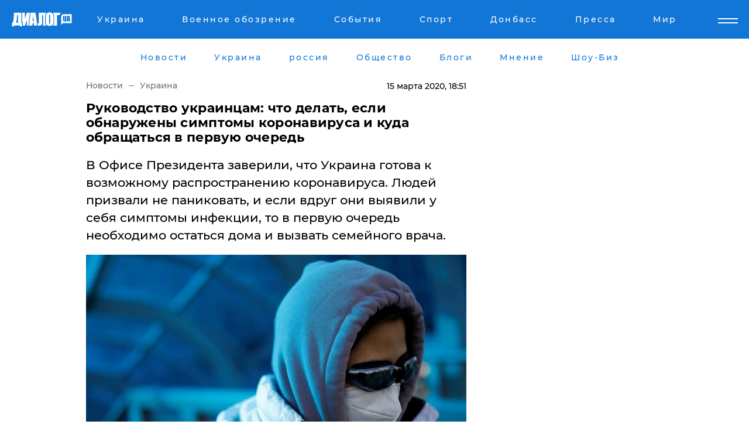

--- FILE ---
content_type: text/html; charset=UTF-8
request_url: https://www.dialog.ua/ukraine/203183_1584289735
body_size: 11312
content:
<!DOCTYPE html>
<html xmlns="http://www.w3.org/1999/xhtml" dir="ltr" lang="ru" xmlns:og="http://ogp.me/ns#">
<head>
    <meta http-equiv="Content-Type" content="text/html; charset=utf-8" />
    <meta name="viewport" content="width=device-width, initial-scale=1">

    <title>Коронавирус COVID-19: советы что делать и куда обращаться, если обнаружены симптомы коронавируса</title>
    <meta name="description" content="В Офисе Президента заверили, что Украина готова к возможному распространению коронавируса. Людей призвали не паниковать, и если вдруг они выявили у себя симптомы инфекции, то в первую очередь необходимо остаться дома и вызвать семейного врача.">
    <meta name="keywords" content=", коронавирус, орви, болезнь, вирус, симптомы, медицина, новости украины укр нет, последние новости дня">
    <link rel="canonical" href="https://www.dialog.ua/ukraine/203183_1584289735"/>
    
                        <link rel="amphtml" href="https://www.dialog.ua/ukraine/203183_1584289735/amp">
            
     <meta http-equiv="x-dns-prefetch-control" content="on">
 <link rel="dns-prefetch" href="//google-analytics.com">
 <link rel="dns-prefetch" href="//connect.facebook.net">
 <link rel="dns-prefetch" href="//securepubads.g.doubleclick.net">
 <link rel="preconnect" href="//securepubads.g.doubleclick.net">
 <link rel="dns-prefetch" href="//cm.g.doubleclick.net">
 <link rel="preconnect" href="//cm.g.doubleclick.net">
 <link rel="dns-prefetch" href="//counter.yadro.ru">
 <link rel="dns-prefetch" href="//www.googletagmanager.com/">
 <link rel='dns-prefetch' href='https://ajax.googleapis.com'/>
    <meta name='yandex-verification' content='7fdab9f0679cc6c0'/>

    <!-- news_keywords (only for news/index) -->
            <meta name="news_keywords" content=", коронавирус, орви, болезнь, вирус, симптомы, медицина, новости украины укр нет, последние новости дня">
    
    <meta name="author" content="Dialog.ua">
    <link rel="shortcut icon" href="/favicon.ico">

            <link rel="stylesheet" href="/css/style.min.css?ver=12" type="text/css">
    
    <style>
        /** =================== MONTSERRAT =================== **/

        /** Montserrat Thin **/
        @font-face {
            font-family: "Montserrat";
            font-display: swap;
            font-weight: 100;
            font-style: normal;
            src: url("/css/fonts/Montserrat-Thin.woff2") format("woff2"),
            url("/css/fonts/Montserrat-Thin.woff") format("woff");
        }

        /** Montserrat Thin-Italic **/
        @font-face {
            font-family: "Montserrat";
            font-display: swap;
            font-weight: 100;
            font-style: italic;
            src: url("/css/fonts/Montserrat-ThinItalic.woff2") format("woff2"),
            url("/css/fonts/Montserrat-ThinItalic.woff") format("woff");
        }

        /** Montserrat Light **/
        @font-face {
            font-family: "Montserrat";
            font-display: swap;
            font-weight: 300;
            font-style: normal;
            src: url("/css/fonts/Montserrat-Light.woff2") format("woff2"),
            url("/css/fonts/Montserrat-Light.woff") format("woff");
        }

        /** Montserrat Light-Italic **/
        @font-face {
            font-family: "Montserrat";
            font-display: swap;
            font-weight: 300;
            font-style: italic;
            src: url("/css/fonts/Montserrat-LightItalic.woff2") format("woff2"),
            url("/css/fonts/Montserrat-LightItalic.woff") format("woff");
        }


        /** Montserrat Medium **/
        @font-face {
            font-family: "Montserrat";
            font-display: swap;
            font-weight: 500;
            font-style: normal;
            src: url("/css/fonts/Montserrat-Medium.woff2") format("woff2"),
            url("/css/fonts/Montserrat-Medium.woff") format("woff");
        }

        /** Montserrat Bold **/
        @font-face {
            font-family: "Montserrat";
            font-display: swap;
            font-weight: 600;
            font-style: normal;
            src: url("/css/fonts/Montserrat-Bold.woff2") format("woff2"),
            url("/css/fonts/Montserrat-Bold.woff") format("woff");
        }

        /** Montserrat ExtraBold **/
        @font-face {
            font-family: "Montserrat";
            font-display: swap;
            font-weight: 800;
            font-style: normal;
            src: url("/css/fonts/Montserrat-ExtraBold.woff2") format("woff2"),
            url("/css/fonts/Montserrat-ExtraBold.woff") format("woff");
        }
    </style>

    <!-- og meta -->
    <!-- Facebook Meta -->
    <meta property="fb:app_id" content="1010365385685044" />
    <meta property="og:url" content="https://www.dialog.ua/ukraine/203183_1584289735" />
    <meta property="og:site_name" content="Диалог.UA" />
    <meta property="og:title" content='Руководство украинцам: что делать, если обнаружены симптомы коронавируса и куда обращаться в первую очередь' />
    <meta property="og:type" content="article">
    <meta property="og:description" content='В Офисе Президента заверили, что Украина готова к возможному распространению коронавируса. Людей призвали не паниковать, и если вдруг они выявили у себя симптомы инфекции, то в первую очередь необходимо остаться дома и вызвать семейного врача.' />
    <meta property="og:image" content="https://www.dialog.ua/images/news/59d981dcd883cdcd18f843d82d02f2f3.jpg" />
            <meta property="og:image:width" content="1200" />
        <meta property="og:image:height" content="741" />
    <!-- Twitter Meta -->
<meta name="twitter:card" content="summary_large_image">
<meta name="twitter:site" content="@Dialog_UA">
<meta name="twitter:creator" content="@Dialog_UA">
<meta name="twitter:title" content="Руководство украинцам: что делать, если обнаружены симптомы коронавируса и куда обращаться в первую очередь">
<meta name="twitter:description" content="В Офисе Президента заверили, что Украина готова к возможному распространению коронавируса. Людей призвали не паниковать, и если вдруг они выявили у себя симптомы инфекции, то в первую очередь необходимо остаться дома и вызвать семейного врача.">
<meta name="twitter:image" content="https://www.dialog.ua/images/news/59d981dcd883cdcd18f843d82d02f2f3.jpg">
<meta name="twitter:domain" content="www.dialog.ua>">    <meta name="google-site-verification" content="jZKJrW_rC4oKR50hCSQ9LFM1XjJbWaQQnPgLYvrSx00" />

    <!-- Google tag (gtag.js) -->
    <script async src="https://www.googletagmanager.com/gtag/js?id=G-HJDW518ZWK" type="eaae29958924362675f60533-text/javascript"></script>
    <script type="eaae29958924362675f60533-text/javascript">
      window.dataLayer = window.dataLayer || [];
      function gtag(){dataLayer.push(arguments);}
      gtag('js', new Date());

      gtag('config', 'G-HJDW518ZWK');
    </script>
    
    <link rel="manifest" href="/manifest.json">

    <link rel="alternate" hreflang="ru" href="https://www.dialog.ua/ukraine/203183_1584289735" />
    
    <link rel="apple-touch-icon" href="/img/apple-touch-icon.png">

    </head>
<body>
<div class="overlay"></div>

<div class="header_contn">
    <header class="sticky">
        <div class="container">
            <div class="header-content">
                <div class="header-logo">

                    
                    
                    <a href="https://www.dialog.ua" class="logo">
                        <img src="/css/images/logo.svg" class="logo-main" alt="" width="103" height="24">
                    </a>
                </div>

                <nav>
                    <div class="nav-menu">
                        <ul class="main-menu">
                                                                <li><a href="https://www.dialog.ua/ukraine"><span>Украина</span></a></li>
                                                                    <li><a href="https://www.dialog.ua/war"><span>Военное обозрение</span></a></li>
                                                                    <li><a href="https://daily.dialog.ua/"><span>События</span></a></li>
                                                                    <li><a href="https://sport.dialog.ua/"><span>Спорт</span></a></li>
                                                                    <li><a href="https://www.dialog.ua/tag/274"><span>Донбасс</span></a></li>
                                                                    <li><a href="https://www.dialog.ua/press-release"><span>Пресса</span></a></li>
                                                                    <li><a href="https://www.dialog.ua/world"><span>Мир</span></a></li>
                                                        </ul>
                    </div>

                    <span class="mask"></span>
                </nav>

            </div>
    </div>
    <!-- выпадающее меню -->
    <div class="mobile-nav-wrap" role="navigation">
        <div class="mobile-header-nav ">

            <div class="menu-content">

                <div class="mobile-menu-head">

                    <a class="mobile-menu-head__close" href="#">
                        <img src="/css/images/menu-close.svg" alt="">
                    </a>

                    <span class="mobile-menu-head__logo"><a href=""> <img src="/css/images/logo.svg" alt=""></a></span>

                    <div class="language-selection__mob-menu"><a href="">UA</a></div>
                </div>

                
                <div class="menu-column">
                                                                                <span class="menu-column__title">Главная</span>
                                        <ul>

                                                    <li><a href="https://www.dialog.ua/news"><span>Все новости</span></a></li>
                                                    <li><a href="https://www.dialog.ua/russia"><span>россия</span></a></li>
                                                    <li><a href="https://www.dialog.ua/world"><span>Мир</span></a></li>
                                                    <li><a href="https://www.dialog.ua/war"><span>Военное обозрение</span></a></li>
                                                    <li><a href="https://www.dialog.ua/science"><span>Наука и Техника</span></a></li>
                                                    <li><a href="https://www.dialog.ua/business"><span>Экономика</span></a></li>
                                                    <li><a href="https://www.dialog.ua/opinion"><span>Мнение</span></a></li>
                                                    <li><a href="https://www.dialog.ua/blogs"><span>Блоги</span></a></li>
                                                    <li><a href="https://www.dialog.ua/press-release"><span>Пресса</span></a></li>
                                                    <li><a href="https://showbiz.dialog.ua/"><span>Шоу-биз</span></a></li>
                                                    <li><a href="https://www.dialog.ua/health"><span>Здоровье</span></a></li>
                                                    <li><a href="https://www.dialog.ua/ukraine"><span>Украина</span></a></li>
                                                    <li><a href="https://sport.dialog.ua/"><span>Спорт</span></a></li>
                                                    <li><a href="https://www.dialog.ua/culture"><span>Культура</span></a></li>
                                                    <li><a href="https://www.dialog.ua/tag/304"><span>Беларусь</span></a></li>
                                            </ul>
                                    </div>
                
                <div class="menu-column">
                                        <span class="menu-column__title">Города</span>
                                        <ul>

                                                    <li><a href="https://www.dialog.ua/tag/18"><span>Донецк</span></a></li>
                                                    <li><a href="https://www.dialog.ua/tag/28"><span>Луганск</span></a></li>
                                                    <li><a href="https://www.dialog.ua/tag/23"><span>Киев</span></a></li>
                                                    <li><a href="https://www.dialog.ua/tag/29"><span>Харьков</span></a></li>
                                                    <li><a href="https://www.dialog.ua/tag/30"><span>Днепр</span></a></li>
                                                    <li><a href="https://www.dialog.ua/tag/34"><span>Львов</span></a></li>
                                                    <li><a href="https://www.dialog.ua/tag/33"><span>Одесса</span></a></li>
                                            </ul>
                                    </div>
                
                <div class="menu-column">
                                        <span class="menu-column__title">Война на Донбассе и в Крыму</span>
                                        <ul>

                                                    <li><a href="https://www.dialog.ua/tag/154"><span>"ДНР"</span></a></li>
                                                    <li><a href="https://www.dialog.ua/tag/156"><span>"ЛНР"</span></a></li>
                                                    <li><a href="https://www.dialog.ua/tag/2"><span>Оккупация Крыма</span></a></li>
                                                    <li><a href="https://www.dialog.ua/tag/27"><span>Новости Крыма</span></a></li>
                                                    <li><a href="https://www.dialog.ua/tag/274"><span>Донбасс</span></a></li>
                                                    <li><a href="https://www.dialog.ua/tag/116"><span>Армия Украины</span></a></li>
                                            </ul>
                                    </div>
                
                <div class="menu-column">
                                        <span class="menu-column__title">Лайф стайл</span>
                                        <ul>

                                                    <li><a href="https://www.dialog.ua/health"><span>Здоровье</span></a></li>
                                                    <li><a href="https://www.dialog.ua/donation.html"><span>Помощь проекту</span></a></li>
                                                    <li><a href="https://life.dialog.ua/"><span>Стиль Диалога</span></a></li>
                                                    <li><a href="https://showbiz.dialog.ua/"><span>Шоу-биз</span></a></li>
                                                    <li><a href="https://www.dialog.ua/culture"><span>Культура</span></a></li>
                                                    <li><a href="https://news.dialog.ua/"><span>Общество</span></a></li>
                                            </ul>
                                    </div>
                
                <div class="menu-column">
                                        <span class="menu-column__title">Преса</span>
                                        <ul>

                                                    <li><a href="https://www.dialog.ua/press-release"><span>Преса</span></a></li>
                                            </ul>
                                    </div>
                
                <div class="menu-column">
                                        <span class="menu-column__title">Авторское</span>
                                        <ul>

                                                    <li><a href="https://www.dialog.ua/opinion"><span>Мнение</span></a></li>
                                                    <li><a href="https://www.dialog.ua/blogs"><span>Блоги</span></a></li>
                                                    <li><a href="https://www.dialog.ua/tag/63"><span>ИноСМИ</span></a></li>
                                            </ul>
                                    </div>
                
            </div>

        </div>
    </div>

    
        <a class="mobile-menu-toggle js-toggle-menu hamburger-menu button" href="#">
            <span class="menu-item menu-item-1"></span>
            <span class="menu-item"></span>
        </a>

        <div class="language-selection language-selection--mobile">
            <a href="/ukr">
                UA            </a>
        </div>
    </header>
</div>


    <!-- MAIN PART -->
<main class="">
    <div class="container">

        <div class="top-content-menu">
            <div class="top-content-menu__nav">
                <ul>
                                                <li><a href="https://www.dialog.ua/news"><span>Новости</span></a></li>
                                                    <li><a href="https://www.dialog.ua/ukraine"><span>Украина</span></a></li>
                                                    <li><a href="https://www.dialog.ua/russia"><span>россия</span></a></li>
                                                    <li><a href="https://news.dialog.ua"><span>Общество</span></a></li>
                                                    <li><a href="https://www.dialog.ua/blogs"><span>Блоги</span></a></li>
                                                    <li><a href="https://www.dialog.ua/opinion"><span>Мнение</span></a></li>
                                                    <li><a href="https://showbiz.dialog.ua/"><span>Шоу-Биз</span></a></li>
                                        </ul>
            </div>

            <span class="mask"></span>
        </div>

        <div class="section-content section_news">

            
    <div class="main-content news_main_content">
        <div class="content content--new-inner news_content_blok  news_innner">



            
                
            
            <!-- update news button -->
            <div class="new-head">
                <script type="application/ld+json">
    {
        "@context": "http://schema.org",
        "@type": "NewsArticle",
        "mainEntityOfPage":{
            "@type":"WebPage",
            "@id":"https://www.dialog.ua/ukraine/203183_1584289735"
        },
        "headline": "Руководство украинцам: что делать, если обнаружены симптомы коронавируса и куда обращаться в первую очередь",
                 "image": {
            "@type": "ImageObject",
            "representativeOfPage": "true",
            "url": "https://www.dialog.ua/images/news/59d981dcd883cdcd18f843d82d02f2f3.jpg",
            "width": 1200,
            "height": 741        },
                    "datePublished": "2020-03-15T18:51:55+02:00",
                 "dateModified": "2020-03-15T18:50:20+02:00",
        
                "author": {
            "@type": "Organization",
            "name": "Dialog.ua"
        },
            
        "publisher": {
                "@type": "Organization",
                "name": "Dialog.ua",
                "logo": {
                    "@type": "ImageObject",
                    "url": "https://www.dialog.ua/img/publisher_logo.jpg",
                    "width": 309,
                    "height": 148
                }
            },

        "description": "В Офисе Президента заверили, что Украина готова к возможному распространению коронавируса. Людей призвали не паниковать, и если вдруг они выявили у себя симптомы инфекции, то в первую очередь необходимо остаться дома и вызвать семейного врача.",
        "articleBody": "Офис Президента на своей странице в Facebook показал видео-советы, как вести себя украинцам, если проявляются симптомы ОРВИ либо человек подозревает у себя&amp;nbsp;коронавирус.Прежде всего, человек должен остаться дома и не идти в больницу. На дом нужно вызвать семейного врача, который либо примет решение о госпитализации, либо о полной изоляции заболевшего.Если у человека температура выше 38 градусов и ему трудно дышать, он должен незамедлительно вызвать скорую.&amp;nbsp;Если коронавирус подтвердится, то будут приняты все необходимые меры.&lt;br&gt;Согласно данным ВОЗ, у коронавируса есть следующие симптомы: сухой кашель, периодическая боль в горле, повышенная температура, иногда возникает отдышка и болит голова.&amp;nbsp;Кроме того, чувствуется боль в мышцах и фрагментами вялость.&amp;nbsp;Среди симптомов нет чихания.Отметим, что согласно обновленным данным на воскресенье 15 марта, зафиксирован коронавирус у 157 тысяч человек.&amp;nbsp;Наличие вируса на их территориях подтвердили 152 страны.В результате осложнений умерли 5839 заболевших. В тоже время полностью вылечиться смогли 75 тысяч человек.Стоит отметить, что сегодня нет в Украине рекомендованных медикаментов, предназначенных для профилактики либо лечения коронавируса.В тоже время в Кабмине заверили, что инфекционные больницы обеспечены аппаратами ИВЛ, а в случае необходимости их привлекут из других больниц.Сейчас в Украине  в наличие есть 960 экспресс-тестов для определения коронавируса. Их хватит до следующего получения реагентов.Напомним, в Украине на данный момент три официально подтвержденных&amp;nbsp;случая коронавируса. Два в Черниговской области, один на Житомирщине.Жительница Житомирской области умерла 13 марта.&amp;nbsp;71-летняя пенсионерка из Рыдомышля прибыла в Украину с Польши  1 марта, через пару дней почувствовала недомогание, но к врачам не обращалась. 12 марта она в тяжелом состоянии была госпитализирована, через сутки ее не стало.",
        "keywords": "коронавирус, орви, болезнь, вирус, симптомы, медицина, новости украины"
        }

</script>
                
<script type="application/ld+json">
    {
        "@context": "http://schema.org",
        "@type": "BreadcrumbList",
        "itemListElement": [
            {
                "@type": "ListItem",
                "position": 1,
                "item": {
                    "@id": "https://www.dialog.ua",
                    "name": "Главная"
                }
            },
            {
                "@type": "ListItem",
                "position": 2,
                "item": {
                    "@id": "https://www.dialog.ua/ukraine",
                    "name": "Украина"
                }
            }
        ]
    }
</script>

                
                    <div class="breadcrumbs">
                        <a href="https://www.dialog.ua">
                            Новости                        </a>
                        <span class="sep"></span>
                        <a href="/ukraine">Украина</a>
                    </div>

                

                
                <span class="new-head__date">
                    15 марта 2020, 18:51                </span>
            </div>

            
            <div class="new-inner inner_news">

                <h1>Руководство украинцам: что делать, если обнаружены симптомы коронавируса и куда обращаться в первую очередь</h1>

                <p class="preview">В Офисе Президента заверили, что Украина готова к возможному распространению коронавируса. Людей призвали не паниковать, и если вдруг они выявили у себя симптомы инфекции, то в первую очередь необходимо остаться дома и вызвать семейного врача.</p>

                <p><img src="https://www.dialog.ua/images/news/59d981dcd883cdcd18f843d82d02f2f3.jpg" alt="Руководство украинцам: что делать, если обнаружены симптомы коронавируса и куда обращаться в первую очередь" /></p>
                
                        <div class="banner banner--news align-center align-center" style="">
        <script async src="https://pagead2.googlesyndication.com/pagead/js/adsbygoogle.js?client=ca-pub-3695032019363550" crossorigin="anonymous" type="eaae29958924362675f60533-text/javascript"></script>
<!-- Под фото новость Десктоп -->
<ins class="adsbygoogle"
     style="display:block"
     data-ad-client="ca-pub-3695032019363550"
     data-ad-slot="1996806517"
     data-ad-format="auto"
     data-full-width-responsive="true"></ins>
<script type="eaae29958924362675f60533-text/javascript">
     (adsbygoogle = window.adsbygoogle || []).push({});
</script>    </div>
                
                

                                                    
                
                <p>Офис Президента на своей странице в Facebook показал видео-советы, как вести себя<a href="https://www.dialog.ua/science/203138_1584200035"> украинцам</a>, если проявляются симптомы ОРВИ либо человек подозревает у себя&nbsp;<a href="https://www.dialog.ua/tag/631">коронавирус.</a></p><p>Прежде всего, человек должен остаться дома и не идти в больницу. На дом нужно вызвать семейного врача, который либо примет решение о госпитализации, либо о полной изоляции заболевшего.</p>        <div class="news-content-ad align-center" style="">
        <script async src="https://pagead2.googlesyndication.com/pagead/js/adsbygoogle.js?client=ca-pub-3695032019363550" crossorigin="anonymous" type="eaae29958924362675f60533-text/javascript"></script>
<!-- В тело новости проверка Диалог -->
<ins class="adsbygoogle"
     style="display:block"
     data-ad-client="ca-pub-3695032019363550"
     data-ad-slot="7403794482"
     data-ad-format="auto"
     data-full-width-responsive="true"></ins>
<script type="eaae29958924362675f60533-text/javascript">
     (adsbygoogle = window.adsbygoogle || []).push({});
</script>    </div>
<p>Если у человека температура выше 38 градусов и ему трудно дышать, он должен незамедлительно вызвать скорую.&nbsp;Если коронавирус подтвердится, то будут приняты все необходимые меры.</p><p class="no-margin"></p><p class="no-margin">
<div class="video-new"><iframe src="https://www.facebook.com/plugins/video.php?href=https%3A%2F%2Fwww.facebook.com%2Fpresident.gov.ua%2Fvideos%2F2364137730544672%2F&show_text=0&width=560" width="" height="" style="border:none;overflow:hidden" scrolling="no" frameborder="0" allowtransparency="true" allowfullscreen="true"></iframe></div></p><p><strong>Согласно данным ВОЗ, у коронавируса есть следующие симптомы</strong>: сухой кашель, периодическая боль в горле, повышенная температура, иногда возникает отдышка и болит голова.&nbsp;Кроме того, чувствуется боль в мышцах и фрагментами вялость.&nbsp;Среди симптомов нет чихания.</p><p>Отметим, что согласно обновленным данным на воскресенье 15 марта, зафиксирован коронавирус у 157 тысяч человек.&nbsp;Наличие вируса на их территориях подтвердили 152 страны.</p><p>В результате осложнений умерли 5839 заболевших. В тоже время полностью вылечиться смогли 75 тысяч человек.</p><p><strong>Стоит отметить, что сегодня нет в Украине рекомендованных медикаментов, предназначенных для профилактики либо лечения коронавируса.</strong></p><p>В тоже время в Кабмине заверили, что инфекционные больницы обеспечены аппаратами ИВЛ, а в случае необходимости их привлекут из других больниц.</p><p><strong>Сейчас в Украине  в наличие есть 960 экспресс-тестов для определения коронавируса.</strong> Их хватит до следующего получения реагентов.</p><p><em>Напомним, в Украине на данный момент три официально подтвержденных&nbsp;</em><a href="https://www.dialog.ua/ukraine/203039_1584036968">случая коронавируса</a><em>. Два в Черниговской области, один на Житомирщине.</em></p><p><a href="https://www.dialog.ua/ukraine/203097_1584114641">Жительница Житомирской области умерла 13 марта</a><em>.&nbsp;</em><i style="background-color: initial;">71-летняя пенсионерка из Рыдомышля прибыла в Украину с Польши  1 марта, через пару дней почувствовала недомогание, но к врачам не обращалась.</i></p><p><i style="background-color: initial;"> 12 марта она в тяжелом состоянии была госпитализирована, через сутки ее не стало.</i></p>
                                                                </div>

                            <div class="tags">
                                            <a target="_blank" href="https://www.dialog.ua/tag/147">Медицина</a>                                            <a target="_blank" href="https://www.dialog.ua/tag/227">Общество</a>                                            <a target="_blank" href="https://www.dialog.ua/tag/631">Коронавирус Covid-2019</a>                                    </div>
            
            <div class="share">
                <div class="socials">
                    <button class="open-comments mobile-hide">+ Добавить Комментарий</button>
                    <div class="shareaholic-canvas" data-app="share_buttons" data-app-id="26969635"></div>
                </div>
            </div>

            
            
                        <div class="banner mobile-hide align-center" style="width: 650px;">
        <!-- Вниз новости НВ Дизайн Диалог Декстоп -->
<ins class="adsbygoogle"
     style="display:block"
     data-ad-client="ca-pub-3660307541539783"
     data-ad-slot="3521732345"
     data-ad-format="auto"
     data-full-width-responsive="true"></ins>
<script type="eaae29958924362675f60533-text/javascript">
     (adsbygoogle = window.adsbygoogle || []).push({});
</script>    </div>
                
            



            
                            <h2 class="margin-small"><a href="https://www.dialog.ua/news">Последние новости</a></h2>
<div class="news last-news">
    
        <div class="new-item">
            <p>
                <a href="https://www.dialog.ua/world/327475_1769009185"><strong>Между Киевом и Москвой разыгралась новая война: за тысячи километров от Украины - FT</strong></a>                            </p>
            <span class="new-item__time">17:32</span>
        </div>

    
        <div class="new-item">
            <p>
                <a href="https://www.dialog.ua/world/327474_1769009172"><strong>Обнаружен российский след в подавлении массовых протестов в Иране – СМИ</strong></a>                            </p>
            <span class="new-item__time">17:29</span>
        </div>

    
        <div class="new-item">
            <p>
                <a href="https://www.dialog.ua/ukraine/327473_1769008472"><strong>Возможная встреча Зеленского и Трампа в Давосе – Axios узнал о планах президента Украины</strong></a>                            </p>
            <span class="new-item__time">17:27</span>
        </div>

    
        <div class="new-item">
            <p>
                <a href="https://www.dialog.ua/war/327472_1769008329"><strong>Подрыв ракетой многоэтажки в России: Z-каналы лихорадит от видео из Сети </strong></a>                            </p>
            <span class="new-item__time">17:18</span>
        </div>

    
        <div class="new-item">
            <p>
                <a href="https://www.dialog.ua/opinion/327462_1769002571">Гудков назвал нового лидера в геополитике, от которого зависит весь мир и исходит реальная опасность: "Монстр не демократический"</a>                            </p>
            <span class="new-item__time">17:02</span>
        </div>

    
        <div class="new-item">
            <p>
                <a href="https://www.dialog.ua/world/327471_1769006804"><strong>"Путин хочет подписать соглашение", – Трамп запросил встречу с Зеленским в Давосе</strong></a>                            </p>
            <span class="new-item__time">16:50</span>
        </div>

    
        <div class="new-item">
            <p>
                <a href="https://www.dialog.ua/ukraine/327470_1769006057"><strong>"Киевстар" погрузился в блэкаут в нескольких областях Украины</strong></a>                            </p>
            <span class="new-item__time">16:37</span>
        </div>

    
        <div class="new-item">
            <p>
                <a href="https://www.dialog.ua/business/327469_1769005036">Индия отворачивается от российской нефти ради сделки с Трампом – найдены альтернативные поставщики</a>                            </p>
            <span class="new-item__time">16:19</span>
        </div>

    
        <div class="new-item">
            <p>
                <a href="https://news.dialog.ua/327468_1769004665">Украинцы могут начать оформлять помощь для ухода за ребенком до 1 года и до 3 лет – ПФУ</a>                            </p>
            <span class="new-item__time">16:18</span>
        </div>

    
        <div class="new-item">
            <p>
                <a href="https://www.dialog.ua/ukraine/327467_1769004472"><strong>Экс-глава "Укрэнерго" Алексей Брехт загадочно погиб на подстанции: что известно</strong></a>                            </p>
            <span class="new-item__time">16:15</span>
        </div>

    
        <div class="new-item">
            <p>
                <a href="https://www.dialog.ua/russia/327466_1769004145">​Путин снялся в рекламе пекарни – Сеть смеется над тем, что получилось в итоге</a>                            </p>
            <span class="new-item__time">16:11</span>
        </div>

    
        <div class="new-item">
            <p>
                <a href="https://www.dialog.ua/russia/327465_1769003294"><strong>Путин получил украинско-американский черновик мирного плана – Bloomberg узнало реакцию Кремля </strong></a>                            </p>
            <span class="new-item__time">15:55</span>
        </div>

    
        <div class="new-item">
            <p>
                <a href="https://www.dialog.ua/world/327464_1769002944"><strong>"Они нуждаются в нашей помощи", –  на экономическом форуме в Давосе Рютте поставил Украину выше Гренландии</strong></a>                            </p>
            <span class="new-item__time">15:50</span>
        </div>

    
        <div class="new-item">
            <p>
                <a href="https://www.dialog.ua/ukraine/327463_1769002624"><strong>"Уже взял, думаю, загорится": СБУ и Нацполиция задержали в Киеве и Чернигове поджигателей, агентов ФСБ</strong></a>                            </p>
            <span class="new-item__time">15:46</span>
        </div>

    
        <div class="new-item">
            <p>
                <a href="https://www.dialog.ua/ukraine/327461_1769002362"><strong>В Украину идет погода, которую так долго ждали: прогноз синоптиков</strong></a>                            </p>
            <span class="new-item__time">15:34</span>
        </div>

    
        <div class="new-item">
            <p>
                <a href="https://showbiz.dialog.ua/327460_1768999063">"Это справедливо", – писатель и волонтер Андрей Любка объявил о своей мобилизации в ВСУ</a>                            </p>
            <span class="new-item__time">14:43</span>
        </div>

    
        <div class="new-item">
            <p>
                <a href="https://www.dialog.ua/russia/327459_1768998072">Сеть смеется над Лавровым: ​публичный конфуз министра попал на видео</a>                            </p>
            <span class="new-item__time">14:26</span>
        </div>

    
        <div class="new-item">
            <p>
                <a href="https://www.dialog.ua/world/327458_1768996864"><strong>Путин попросил Уиткоффа завтра приехать в Москву из-за договора с Украиной – CNBC</strong></a>                            </p>
            <span class="new-item__time">14:12</span>
        </div>

    
        <div class="new-item">
            <p>
                <a href="https://www.dialog.ua/war/327457_1768996511"><strong>Новый глава ГУР Олег Иващенко прибыл на фронт под Запорожье: стала известна цель визита</strong></a>                            </p>
            <span class="new-item__time">13:58</span>
        </div>

    
        <div class="new-item">
            <p>
                <a href="https://www.dialog.ua/war/327456_1768992928"><strong>Под Волчанском российские оккупанты в хаосе открывают "дружеский" огонь друг по другу – ВСУ</strong></a>                            </p>
            <span class="new-item__time">13:03</span>
        </div>

    


</div>

<div class="show-more  show-more--margin show-more--large show-more--last-categories active_more">
    <a href="#">Смотреть ещё</a>
</div>
<form class="load_more_data">
    <input type="hidden" name="offset" value="40">
    <input type="hidden" name="limit" value="8">
    <input type="hidden" name="location" value="1" >
    <input type="hidden" name="locale" value="ru" >
    
        </form>

            

            
                
            

        </div>

        <aside>


            
                        <div class="banner align-center" style="width: 300px;">
        <script async src="https://pagead2.googlesyndication.com/pagead/js/adsbygoogle.js" type="eaae29958924362675f60533-text/javascript"></script>
<!-- Правая колонка проверка 300 Диалог -->
<ins class="adsbygoogle"
     style="display:block"
     data-ad-client="ca-pub-3660307541539783"
     data-ad-slot="4092939786"
     data-ad-format="auto"
     data-full-width-responsive="true"></ins>
<script type="eaae29958924362675f60533-text/javascript">
     (adsbygoogle = window.adsbygoogle || []).push({});
</script>    </div>

            
            <h2><a href="https://www.dialog.ua">Главные новости</a></h2>

            <div class="side-news">

                
                <div class="new-side-item">
    <p><a href="https://www.dialog.ua/world/327471_1769006804">"Путин хочет подписать соглашение", – Трамп запросил встречу с Зеленским в Давосе</a></p>
</div>
                                <div class="new-side-item">
            <p><a href="https://www.dialog.ua/world/327475_1769009185">Между Киевом и Москвой разыгралась новая война: за тысячи километров от Украины - FT</a></p>
        </div>
            <div class="new-side-item">
            <p><a href="https://www.dialog.ua/world/327474_1769009172">Обнаружен российский след в подавлении массовых протестов в Иране – СМИ</a></p>
        </div>
            <div class="new-side-item">
            <p><a href="https://www.dialog.ua/ukraine/327473_1769008472">Возможная встреча Зеленского и Трампа в Давосе – Axios узнал о планах президента Украины</a></p>
        </div>
            <div class="new-side-item">
            <p><a href="https://www.dialog.ua/war/327472_1769008329">Подрыв ракетой многоэтажки в России: Z-каналы лихорадит от видео из Сети </a></p>
        </div>
            <div class="new-side-item">
            <p><a href="https://www.dialog.ua/ukraine/327470_1769006057">"Киевстар" погрузился в блэкаут в нескольких областях Украины</a></p>
        </div>
            <div class="new-side-item">
            <p><a href="https://www.dialog.ua/business/327469_1769005036">Индия отворачивается от российской нефти ради сделки с Трампом – найдены альтернативные поставщики</a></p>
        </div>
            <div class="new-side-item">
            <p><a href="https://www.dialog.ua/ukraine/327467_1769004472">Экс-глава "Укрэнерго" Алексей Брехт загадочно погиб на подстанции: что известно</a></p>
        </div>
            <div class="new-side-item">
            <p><a href="https://www.dialog.ua/russia/327466_1769004145">​Путин снялся в рекламе пекарни – Сеть смеется над тем, что получилось в итоге</a></p>
        </div>
    
                            </div>

            
                        <div class="banner align-center" style="">
        <script async src="https://pagead2.googlesyndication.com/pagead/js/adsbygoogle.js?client=ca-pub-3695032019363550" crossorigin="anonymous" type="eaae29958924362675f60533-text/javascript"></script>
<!-- Мобильный низ новости Диалог -->
<ins class="adsbygoogle"
     style="display:block"
     data-ad-client="ca-pub-3695032019363550"
     data-ad-slot="4039264547"
     data-ad-format="auto"
     data-full-width-responsive="true"></ins>
<script type="eaae29958924362675f60533-text/javascript">
     (adsbygoogle = window.adsbygoogle || []).push({});
</script>    </div>

            



                        <h2>Мнения</h2>

<div class="opinions users-side">

                <div class="user-item">
                                        <a href="https://www.dialog.ua/person/Gennady_Gudkov" class="user-item__head">
                                            <span class="user-item__avatar">
                            <img width="42px" height="42px" data-src="/images/person/b463236e1a299883fabbb3d5ab48a6d3.jpg" src="" />                        </span>
                                        <span class="user-item__name">
                                            <span>Геннадий Гудков</span>
                                            <span><p>Российский оппозиционер</p></span></span>
                </a>
            
            <p>

                                    <a href="https://www.dialog.ua/opinion/327462_1769002571"><span>Гудков назвал нового лидера в геополитике, от которого зависит весь мир и исходит реальная опасность: "Монстр не демократический"</span></a>
                
            </p>

        </div>
            <div class="user-item">
                                        <a href="https://www.dialog.ua/person/Petr_Andryoushenko" class="user-item__head">
                                            <span class="user-item__avatar">
                            <img width="42px" height="42px" data-src="/images/person/7d27f46c2c1c4b20fccf88e1f06732e6.jpg" src="" />                        </span>
                                        <span class="user-item__name">
                                            <span>Петр Андрющенко</span>
                                            <span><p>Руководитель "Центра изучения оккупации"&nbsp;&nbsp;</p></span></span>
                </a>
            
            <p>

                                    <a href="https://www.dialog.ua/opinion/327455_1768990476"><span>Андрющенко раскрыл схему, с помощью которой российская экономика подпитывается из Украины</span></a>
                
            </p>

        </div>
            <div class="user-item">
                                        <a href="https://www.dialog.ua/person/Mikhail_Sheitelman" class="user-item__head">
                                            <span class="user-item__avatar">
                            <img width="42px" height="42px" data-src="/images/person/4e5b75a66cc212ca59ba65873c412575.jpg" src="" />                        </span>
                                        <span class="user-item__name">
                                            <span>Михаил Шейтельман</span>
                                            <span><p>Политолог, писатель</p></span></span>
                </a>
            
            <p>

                                    <a href="https://www.dialog.ua/opinion/327453_1768987380"><span>Шейтельман объяснил, почему 22 января может стать во многом решающим днем: "Нам не так долго осталось..."</span></a>
                
            </p>

        </div>
    </div>

<div class="show-more show-more--left show-more--margin">
    <a href="https://www.dialog.ua/opinion">Смотреть ещё</a>
</div>


<h2>Блоги</h2>

<div class="blogs users-side">
                <div class="user-item">
                            <a href="https://www.dialog.ua/person/Vitaly_Portnikov" class="user-item__head">
                                            <span class="user-item__avatar">
                            <img width="42px" height="42px" data-src="/images/person/4d859ef024bad660d7632e1e8c15b808.jpg" src="" />                        </span>
                                        <span class="user-item__name">
                                            <span>Виталий Портников</span>
                                            <span><p>Украинский журналист, писатель и публицист</p></span></span>
                </a>
                        <p>
                                    <a href="https://www.dialog.ua/blogs/327410_1768916980"><span>Портников объяснил, зачем Трамп пригласил Путина в "Совет мира": "В этом решение есть серьезная ловушка"</span></a>
                
            </p>
        </div>
            <div class="user-item">
                            <a href="https://www.dialog.ua/person/Yurii_Shvets" class="user-item__head">
                                            <span class="user-item__avatar">
                            <img width="42px" height="42px" data-src="/images/person/1e2f8d91edbeac4b9be094576524e19b.jpg" src="" />                        </span>
                                        <span class="user-item__name">
                                            <span>Юрий Швец</span>
                                            <span><p>Экономический и военный аналитик</p></span></span>
                </a>
                        <p>
                                    <a href="https://www.dialog.ua/blogs/327403_1768910315"><span>Швец намекнул, что к Путину вместо "черного лебедя" может "прилететь" более серьезная "птица": "Началось"</span></a>
                
            </p>
        </div>
            <div class="user-item">
                            <a href="https://www.dialog.ua/person/Yurii_Shvets" class="user-item__head">
                                            <span class="user-item__avatar">
                            <img width="42px" height="42px" data-src="/images/person/1e2f8d91edbeac4b9be094576524e19b.jpg" src="" />                        </span>
                                        <span class="user-item__name">
                                            <span>Юрий Швец</span>
                                            <span><p>Экономический и военный аналитик</p></span></span>
                </a>
                        <p>
                                    <a href="https://www.dialog.ua/blogs/327329_1768813108"><span>Швец назвал условие, выполнение которого определит, какая страна победит в войне: "Именно они..."</span></a>
                
            </p>
        </div>
    </div>
<div class="show-more show-more--left show-more--margin">
    <a href="https://www.dialog.ua/blogs">Смотреть ещё</a>
</div>
            
            
                
            

        </aside>


    </div>
</div>

    </div>

    

    <div class="container">
        <div class="bottom-menu">
            <div class="bottom-menu__left">
                <span class="dialog-logo">
                    <img width="113px" height="26px" data-src="/css/images/logo-dark.svg" src="" />                </span>
                <span class="copy">© 2026, Диалог.ua<br>Все права защищены. </span>
            </div>
            <div class="bottom-menu__ul">
                <ul>
                    <li class="dialog-logo--show">
                        <img width="113px" height="20px" data-src="/css/images/logo-dark.svg" src="" />                    </li>
                                            <li><a href="https://www.dialog.ua/news"><span>Новости</span></a></li>
                                            <li><a href="https://www.dialog.ua/ukraine"><span>Украина</span></a></li>
                                            <li><a href="https://www.dialog.ua/russia"><span>россия</span></a></li>
                                            <li><a href="https://news.dialog.ua"><span>Общество</span></a></li>
                                            <li><a href="https://www.dialog.ua/blogs"><span>Блоги</span></a></li>
                                            <li><a href="https://www.dialog.ua/opinion"><span>Мнение</span></a></li>
                                            <li><a href="https://showbiz.dialog.ua/"><span>Шоу-Биз</span></a></li>
                                            <li><a href="https://www.dialog.ua/press-release"><span>Пресса</span></a></li>
                                            <li><a href="https://www.dialog.ua/world"><span>Мир</span></a></li>
                                            <li><a href="https://www.dialog.ua/business"><span>Экономика</span></a></li>
                                            <li><a href="https://www.dialog.ua/war"><span>Военное Обозрение</span></a></li>
                                            <li><a href="https://life.dialog.ua/"><span>Стиль</span></a></li>
                                            <li><a href="https://www.dialog.ua/tag/274"><span>Новости Донбасса</span></a></li>
                                            <li><a href="https://sport.dialog.ua/"><span>Спорт</span></a></li>
                                            <li><a href="https://dialog.ua/tag/71"><span>США</span></a></li>
                                            <li><a href="https://showbiz.dialog.ua"><span>Шоубиз</span></a></li>
                                    </ul>
            </div>
        </div>
    </div>
</main>



<!-- FOOTER -->
<footer>
    <div class="container">
        <div class="footer-content">

            <ul class="footer-menu">
                <li><a href="https://www.dialog.ua/about.html">О проекте</a></li>
                <li><a href="https://www.dialog.ua/editorial.html">Редакция</a></li>
                <li><a href="https://www.dialog.ua/contacts.html">Контакты</a></li>
                <li><a href="https://www.dialog.ua/adv.html">Реклама</a></li>
                <li><a href="https://www.dialog.ua/credits.html">Персональные данные</a></li>
                <li><a href="https://www.dialog.ua/privacypolicy.html">Защита персональных данных</a></li>

            </ul>
            <span class="footer-text">Использование материалов разрешается при условии ссылки (для интернет-изданий - гиперссылки) на "<a href="https://www.dialog.ua">Диалог.ua</a>" не ниже третьего абзаца.</span>
            <span class="copy">
                    © 2026, <span>Диалог.ua.</span> Все права защищены.                </span>
        </div>

    </div>
</footer>

<!-- <div class="cookie-policy">
    <p class="cookie-policy-title">Про использование cookies</p>
    <p class="cookie-policy-text">Продолжая просматривать www.dialog.ua вы подтверждаете, что ознакомились с Правилами
        пользования сайтом и соглашаетесь на использование файлов cookies</p>
    <div class="cookie-policy-buttons">
        <a href="https://www.dialog.ua/privacypolicy.html" class="cookie-info-link ">Про файлы cookies</a>
        <button class="cookie-accept-btn">Соглашаюсь</button>
    </div>
    <button class="close-btn"></button>
</div> -->

<script defer src="/js/jquery-3.2.1.min.js" type="eaae29958924362675f60533-text/javascript"></script>

<script async type="eaae29958924362675f60533-text/javascript">
    var scripts = document.getElementsByTagName('script');
    var script = scripts[scripts.length - 1];

    if (document.body.clientWidth >= 1024) {
        setTimeout(function () {
            script.outerHTML += '<script src="/js/desktop-scripts.js"></sc' + 'ript>';
        }, 500);
    } else {
        setTimeout(function () {
            script.outerHTML += '<script src="/js/mobile-scripts.js"></sc' + 'ript>';
        }, 500);
    }
</script>
<script defer src="/js/scripts.js?ver=5" type="eaae29958924362675f60533-text/javascript"></script>

<script type="eaae29958924362675f60533-text/javascript">

    function buildScript(src, attributes) {
        var script = document.createElement('script');
        script.src = src;
        for (key in attributes) {
            script[key] = attributes[key];
        }
        document.body.appendChild(script);
    }

    function downloadJSAtOnload() {
                (function () {
            var script = document.createElement('script');
            script.src = "https://pagead2.googlesyndication.com/pagead/js/adsbygoogle.js";
                        script.async = true;
                        document.body.appendChild(script);
        })();
        
        
                buildScript("https://platform.twitter.com/widgets.js", {async: true});
        buildScript("//www.instagram.com/embed.js", {async: true});
                /*buildScript("//dsms0mj1bbhn4.cloudfront.net/assets/pub/shareaholic.js",
            { async:true,
              "data-shr-siteid": "9a6d8903fd66a0407e4ed9a92f28cdcd",
              "data-cfasync": false,
            }
            );*/


        
    }

    if (window.addEventListener)
        window.addEventListener("load", downloadJSAtOnload, false);
    else if (window.attachEvent)
        window.attachEvent("onload", downloadJSAtOnload);
    else window.onload = downloadJSAtOnload;
</script>

    <script type="text/javascript" data-cfasync="false" src="//dsms0mj1bbhn4.cloudfront.net/assets/pub/shareaholic.js"
            data-shr-siteid="9a6d8903fd66a0407e4ed9a92f28cdcd" async="async"></script>


<script src="/cdn-cgi/scripts/7d0fa10a/cloudflare-static/rocket-loader.min.js" data-cf-settings="eaae29958924362675f60533-|49" defer></script><script defer src="https://static.cloudflareinsights.com/beacon.min.js/vcd15cbe7772f49c399c6a5babf22c1241717689176015" integrity="sha512-ZpsOmlRQV6y907TI0dKBHq9Md29nnaEIPlkf84rnaERnq6zvWvPUqr2ft8M1aS28oN72PdrCzSjY4U6VaAw1EQ==" data-cf-beacon='{"rayId":"9c17f8d3281b8305","version":"2025.9.1","serverTiming":{"name":{"cfExtPri":true,"cfEdge":true,"cfOrigin":true,"cfL4":true,"cfSpeedBrain":true,"cfCacheStatus":true}},"token":"1fc2a877def342f8a2006fcbd93f5ff5","b":1}' crossorigin="anonymous"></script>
</body>

</html>


--- FILE ---
content_type: text/html; charset=utf-8
request_url: https://www.google.com/recaptcha/api2/aframe
body_size: 250
content:
<!DOCTYPE HTML><html><head><meta http-equiv="content-type" content="text/html; charset=UTF-8"></head><body><script nonce="G8dG_SBzbvh4I3y6RQj0jQ">/** Anti-fraud and anti-abuse applications only. See google.com/recaptcha */ try{var clients={'sodar':'https://pagead2.googlesyndication.com/pagead/sodar?'};window.addEventListener("message",function(a){try{if(a.source===window.parent){var b=JSON.parse(a.data);var c=clients[b['id']];if(c){var d=document.createElement('img');d.src=c+b['params']+'&rc='+(localStorage.getItem("rc::a")?sessionStorage.getItem("rc::b"):"");window.document.body.appendChild(d);sessionStorage.setItem("rc::e",parseInt(sessionStorage.getItem("rc::e")||0)+1);localStorage.setItem("rc::h",'1769010678866');}}}catch(b){}});window.parent.postMessage("_grecaptcha_ready", "*");}catch(b){}</script></body></html>